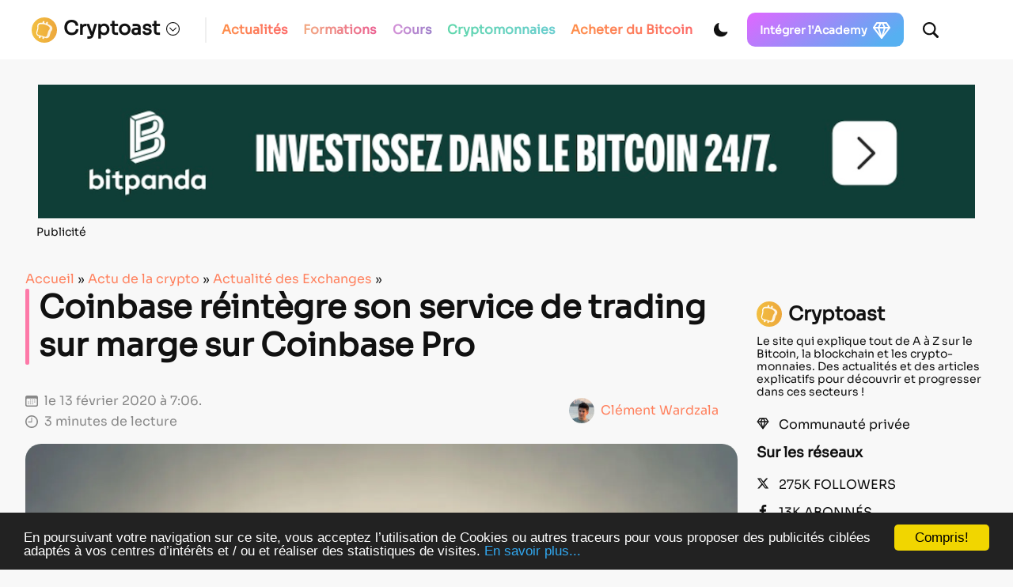

--- FILE ---
content_type: text/html; charset=utf-8
request_url: https://www.google.com/recaptcha/api2/anchor?ar=1&k=6LcOxjcUAAAAAHBBAvjgnrmjECJlnJSVCJH10TSR&co=aHR0cHM6Ly9jcnlwdG9hc3QuZnI6NDQz&hl=fr&v=PoyoqOPhxBO7pBk68S4YbpHZ&theme=light&size=normal&anchor-ms=20000&execute-ms=30000&cb=20e9ee2dgcni
body_size: 49323
content:
<!DOCTYPE HTML><html dir="ltr" lang="fr"><head><meta http-equiv="Content-Type" content="text/html; charset=UTF-8">
<meta http-equiv="X-UA-Compatible" content="IE=edge">
<title>reCAPTCHA</title>
<style type="text/css">
/* cyrillic-ext */
@font-face {
  font-family: 'Roboto';
  font-style: normal;
  font-weight: 400;
  font-stretch: 100%;
  src: url(//fonts.gstatic.com/s/roboto/v48/KFO7CnqEu92Fr1ME7kSn66aGLdTylUAMa3GUBHMdazTgWw.woff2) format('woff2');
  unicode-range: U+0460-052F, U+1C80-1C8A, U+20B4, U+2DE0-2DFF, U+A640-A69F, U+FE2E-FE2F;
}
/* cyrillic */
@font-face {
  font-family: 'Roboto';
  font-style: normal;
  font-weight: 400;
  font-stretch: 100%;
  src: url(//fonts.gstatic.com/s/roboto/v48/KFO7CnqEu92Fr1ME7kSn66aGLdTylUAMa3iUBHMdazTgWw.woff2) format('woff2');
  unicode-range: U+0301, U+0400-045F, U+0490-0491, U+04B0-04B1, U+2116;
}
/* greek-ext */
@font-face {
  font-family: 'Roboto';
  font-style: normal;
  font-weight: 400;
  font-stretch: 100%;
  src: url(//fonts.gstatic.com/s/roboto/v48/KFO7CnqEu92Fr1ME7kSn66aGLdTylUAMa3CUBHMdazTgWw.woff2) format('woff2');
  unicode-range: U+1F00-1FFF;
}
/* greek */
@font-face {
  font-family: 'Roboto';
  font-style: normal;
  font-weight: 400;
  font-stretch: 100%;
  src: url(//fonts.gstatic.com/s/roboto/v48/KFO7CnqEu92Fr1ME7kSn66aGLdTylUAMa3-UBHMdazTgWw.woff2) format('woff2');
  unicode-range: U+0370-0377, U+037A-037F, U+0384-038A, U+038C, U+038E-03A1, U+03A3-03FF;
}
/* math */
@font-face {
  font-family: 'Roboto';
  font-style: normal;
  font-weight: 400;
  font-stretch: 100%;
  src: url(//fonts.gstatic.com/s/roboto/v48/KFO7CnqEu92Fr1ME7kSn66aGLdTylUAMawCUBHMdazTgWw.woff2) format('woff2');
  unicode-range: U+0302-0303, U+0305, U+0307-0308, U+0310, U+0312, U+0315, U+031A, U+0326-0327, U+032C, U+032F-0330, U+0332-0333, U+0338, U+033A, U+0346, U+034D, U+0391-03A1, U+03A3-03A9, U+03B1-03C9, U+03D1, U+03D5-03D6, U+03F0-03F1, U+03F4-03F5, U+2016-2017, U+2034-2038, U+203C, U+2040, U+2043, U+2047, U+2050, U+2057, U+205F, U+2070-2071, U+2074-208E, U+2090-209C, U+20D0-20DC, U+20E1, U+20E5-20EF, U+2100-2112, U+2114-2115, U+2117-2121, U+2123-214F, U+2190, U+2192, U+2194-21AE, U+21B0-21E5, U+21F1-21F2, U+21F4-2211, U+2213-2214, U+2216-22FF, U+2308-230B, U+2310, U+2319, U+231C-2321, U+2336-237A, U+237C, U+2395, U+239B-23B7, U+23D0, U+23DC-23E1, U+2474-2475, U+25AF, U+25B3, U+25B7, U+25BD, U+25C1, U+25CA, U+25CC, U+25FB, U+266D-266F, U+27C0-27FF, U+2900-2AFF, U+2B0E-2B11, U+2B30-2B4C, U+2BFE, U+3030, U+FF5B, U+FF5D, U+1D400-1D7FF, U+1EE00-1EEFF;
}
/* symbols */
@font-face {
  font-family: 'Roboto';
  font-style: normal;
  font-weight: 400;
  font-stretch: 100%;
  src: url(//fonts.gstatic.com/s/roboto/v48/KFO7CnqEu92Fr1ME7kSn66aGLdTylUAMaxKUBHMdazTgWw.woff2) format('woff2');
  unicode-range: U+0001-000C, U+000E-001F, U+007F-009F, U+20DD-20E0, U+20E2-20E4, U+2150-218F, U+2190, U+2192, U+2194-2199, U+21AF, U+21E6-21F0, U+21F3, U+2218-2219, U+2299, U+22C4-22C6, U+2300-243F, U+2440-244A, U+2460-24FF, U+25A0-27BF, U+2800-28FF, U+2921-2922, U+2981, U+29BF, U+29EB, U+2B00-2BFF, U+4DC0-4DFF, U+FFF9-FFFB, U+10140-1018E, U+10190-1019C, U+101A0, U+101D0-101FD, U+102E0-102FB, U+10E60-10E7E, U+1D2C0-1D2D3, U+1D2E0-1D37F, U+1F000-1F0FF, U+1F100-1F1AD, U+1F1E6-1F1FF, U+1F30D-1F30F, U+1F315, U+1F31C, U+1F31E, U+1F320-1F32C, U+1F336, U+1F378, U+1F37D, U+1F382, U+1F393-1F39F, U+1F3A7-1F3A8, U+1F3AC-1F3AF, U+1F3C2, U+1F3C4-1F3C6, U+1F3CA-1F3CE, U+1F3D4-1F3E0, U+1F3ED, U+1F3F1-1F3F3, U+1F3F5-1F3F7, U+1F408, U+1F415, U+1F41F, U+1F426, U+1F43F, U+1F441-1F442, U+1F444, U+1F446-1F449, U+1F44C-1F44E, U+1F453, U+1F46A, U+1F47D, U+1F4A3, U+1F4B0, U+1F4B3, U+1F4B9, U+1F4BB, U+1F4BF, U+1F4C8-1F4CB, U+1F4D6, U+1F4DA, U+1F4DF, U+1F4E3-1F4E6, U+1F4EA-1F4ED, U+1F4F7, U+1F4F9-1F4FB, U+1F4FD-1F4FE, U+1F503, U+1F507-1F50B, U+1F50D, U+1F512-1F513, U+1F53E-1F54A, U+1F54F-1F5FA, U+1F610, U+1F650-1F67F, U+1F687, U+1F68D, U+1F691, U+1F694, U+1F698, U+1F6AD, U+1F6B2, U+1F6B9-1F6BA, U+1F6BC, U+1F6C6-1F6CF, U+1F6D3-1F6D7, U+1F6E0-1F6EA, U+1F6F0-1F6F3, U+1F6F7-1F6FC, U+1F700-1F7FF, U+1F800-1F80B, U+1F810-1F847, U+1F850-1F859, U+1F860-1F887, U+1F890-1F8AD, U+1F8B0-1F8BB, U+1F8C0-1F8C1, U+1F900-1F90B, U+1F93B, U+1F946, U+1F984, U+1F996, U+1F9E9, U+1FA00-1FA6F, U+1FA70-1FA7C, U+1FA80-1FA89, U+1FA8F-1FAC6, U+1FACE-1FADC, U+1FADF-1FAE9, U+1FAF0-1FAF8, U+1FB00-1FBFF;
}
/* vietnamese */
@font-face {
  font-family: 'Roboto';
  font-style: normal;
  font-weight: 400;
  font-stretch: 100%;
  src: url(//fonts.gstatic.com/s/roboto/v48/KFO7CnqEu92Fr1ME7kSn66aGLdTylUAMa3OUBHMdazTgWw.woff2) format('woff2');
  unicode-range: U+0102-0103, U+0110-0111, U+0128-0129, U+0168-0169, U+01A0-01A1, U+01AF-01B0, U+0300-0301, U+0303-0304, U+0308-0309, U+0323, U+0329, U+1EA0-1EF9, U+20AB;
}
/* latin-ext */
@font-face {
  font-family: 'Roboto';
  font-style: normal;
  font-weight: 400;
  font-stretch: 100%;
  src: url(//fonts.gstatic.com/s/roboto/v48/KFO7CnqEu92Fr1ME7kSn66aGLdTylUAMa3KUBHMdazTgWw.woff2) format('woff2');
  unicode-range: U+0100-02BA, U+02BD-02C5, U+02C7-02CC, U+02CE-02D7, U+02DD-02FF, U+0304, U+0308, U+0329, U+1D00-1DBF, U+1E00-1E9F, U+1EF2-1EFF, U+2020, U+20A0-20AB, U+20AD-20C0, U+2113, U+2C60-2C7F, U+A720-A7FF;
}
/* latin */
@font-face {
  font-family: 'Roboto';
  font-style: normal;
  font-weight: 400;
  font-stretch: 100%;
  src: url(//fonts.gstatic.com/s/roboto/v48/KFO7CnqEu92Fr1ME7kSn66aGLdTylUAMa3yUBHMdazQ.woff2) format('woff2');
  unicode-range: U+0000-00FF, U+0131, U+0152-0153, U+02BB-02BC, U+02C6, U+02DA, U+02DC, U+0304, U+0308, U+0329, U+2000-206F, U+20AC, U+2122, U+2191, U+2193, U+2212, U+2215, U+FEFF, U+FFFD;
}
/* cyrillic-ext */
@font-face {
  font-family: 'Roboto';
  font-style: normal;
  font-weight: 500;
  font-stretch: 100%;
  src: url(//fonts.gstatic.com/s/roboto/v48/KFO7CnqEu92Fr1ME7kSn66aGLdTylUAMa3GUBHMdazTgWw.woff2) format('woff2');
  unicode-range: U+0460-052F, U+1C80-1C8A, U+20B4, U+2DE0-2DFF, U+A640-A69F, U+FE2E-FE2F;
}
/* cyrillic */
@font-face {
  font-family: 'Roboto';
  font-style: normal;
  font-weight: 500;
  font-stretch: 100%;
  src: url(//fonts.gstatic.com/s/roboto/v48/KFO7CnqEu92Fr1ME7kSn66aGLdTylUAMa3iUBHMdazTgWw.woff2) format('woff2');
  unicode-range: U+0301, U+0400-045F, U+0490-0491, U+04B0-04B1, U+2116;
}
/* greek-ext */
@font-face {
  font-family: 'Roboto';
  font-style: normal;
  font-weight: 500;
  font-stretch: 100%;
  src: url(//fonts.gstatic.com/s/roboto/v48/KFO7CnqEu92Fr1ME7kSn66aGLdTylUAMa3CUBHMdazTgWw.woff2) format('woff2');
  unicode-range: U+1F00-1FFF;
}
/* greek */
@font-face {
  font-family: 'Roboto';
  font-style: normal;
  font-weight: 500;
  font-stretch: 100%;
  src: url(//fonts.gstatic.com/s/roboto/v48/KFO7CnqEu92Fr1ME7kSn66aGLdTylUAMa3-UBHMdazTgWw.woff2) format('woff2');
  unicode-range: U+0370-0377, U+037A-037F, U+0384-038A, U+038C, U+038E-03A1, U+03A3-03FF;
}
/* math */
@font-face {
  font-family: 'Roboto';
  font-style: normal;
  font-weight: 500;
  font-stretch: 100%;
  src: url(//fonts.gstatic.com/s/roboto/v48/KFO7CnqEu92Fr1ME7kSn66aGLdTylUAMawCUBHMdazTgWw.woff2) format('woff2');
  unicode-range: U+0302-0303, U+0305, U+0307-0308, U+0310, U+0312, U+0315, U+031A, U+0326-0327, U+032C, U+032F-0330, U+0332-0333, U+0338, U+033A, U+0346, U+034D, U+0391-03A1, U+03A3-03A9, U+03B1-03C9, U+03D1, U+03D5-03D6, U+03F0-03F1, U+03F4-03F5, U+2016-2017, U+2034-2038, U+203C, U+2040, U+2043, U+2047, U+2050, U+2057, U+205F, U+2070-2071, U+2074-208E, U+2090-209C, U+20D0-20DC, U+20E1, U+20E5-20EF, U+2100-2112, U+2114-2115, U+2117-2121, U+2123-214F, U+2190, U+2192, U+2194-21AE, U+21B0-21E5, U+21F1-21F2, U+21F4-2211, U+2213-2214, U+2216-22FF, U+2308-230B, U+2310, U+2319, U+231C-2321, U+2336-237A, U+237C, U+2395, U+239B-23B7, U+23D0, U+23DC-23E1, U+2474-2475, U+25AF, U+25B3, U+25B7, U+25BD, U+25C1, U+25CA, U+25CC, U+25FB, U+266D-266F, U+27C0-27FF, U+2900-2AFF, U+2B0E-2B11, U+2B30-2B4C, U+2BFE, U+3030, U+FF5B, U+FF5D, U+1D400-1D7FF, U+1EE00-1EEFF;
}
/* symbols */
@font-face {
  font-family: 'Roboto';
  font-style: normal;
  font-weight: 500;
  font-stretch: 100%;
  src: url(//fonts.gstatic.com/s/roboto/v48/KFO7CnqEu92Fr1ME7kSn66aGLdTylUAMaxKUBHMdazTgWw.woff2) format('woff2');
  unicode-range: U+0001-000C, U+000E-001F, U+007F-009F, U+20DD-20E0, U+20E2-20E4, U+2150-218F, U+2190, U+2192, U+2194-2199, U+21AF, U+21E6-21F0, U+21F3, U+2218-2219, U+2299, U+22C4-22C6, U+2300-243F, U+2440-244A, U+2460-24FF, U+25A0-27BF, U+2800-28FF, U+2921-2922, U+2981, U+29BF, U+29EB, U+2B00-2BFF, U+4DC0-4DFF, U+FFF9-FFFB, U+10140-1018E, U+10190-1019C, U+101A0, U+101D0-101FD, U+102E0-102FB, U+10E60-10E7E, U+1D2C0-1D2D3, U+1D2E0-1D37F, U+1F000-1F0FF, U+1F100-1F1AD, U+1F1E6-1F1FF, U+1F30D-1F30F, U+1F315, U+1F31C, U+1F31E, U+1F320-1F32C, U+1F336, U+1F378, U+1F37D, U+1F382, U+1F393-1F39F, U+1F3A7-1F3A8, U+1F3AC-1F3AF, U+1F3C2, U+1F3C4-1F3C6, U+1F3CA-1F3CE, U+1F3D4-1F3E0, U+1F3ED, U+1F3F1-1F3F3, U+1F3F5-1F3F7, U+1F408, U+1F415, U+1F41F, U+1F426, U+1F43F, U+1F441-1F442, U+1F444, U+1F446-1F449, U+1F44C-1F44E, U+1F453, U+1F46A, U+1F47D, U+1F4A3, U+1F4B0, U+1F4B3, U+1F4B9, U+1F4BB, U+1F4BF, U+1F4C8-1F4CB, U+1F4D6, U+1F4DA, U+1F4DF, U+1F4E3-1F4E6, U+1F4EA-1F4ED, U+1F4F7, U+1F4F9-1F4FB, U+1F4FD-1F4FE, U+1F503, U+1F507-1F50B, U+1F50D, U+1F512-1F513, U+1F53E-1F54A, U+1F54F-1F5FA, U+1F610, U+1F650-1F67F, U+1F687, U+1F68D, U+1F691, U+1F694, U+1F698, U+1F6AD, U+1F6B2, U+1F6B9-1F6BA, U+1F6BC, U+1F6C6-1F6CF, U+1F6D3-1F6D7, U+1F6E0-1F6EA, U+1F6F0-1F6F3, U+1F6F7-1F6FC, U+1F700-1F7FF, U+1F800-1F80B, U+1F810-1F847, U+1F850-1F859, U+1F860-1F887, U+1F890-1F8AD, U+1F8B0-1F8BB, U+1F8C0-1F8C1, U+1F900-1F90B, U+1F93B, U+1F946, U+1F984, U+1F996, U+1F9E9, U+1FA00-1FA6F, U+1FA70-1FA7C, U+1FA80-1FA89, U+1FA8F-1FAC6, U+1FACE-1FADC, U+1FADF-1FAE9, U+1FAF0-1FAF8, U+1FB00-1FBFF;
}
/* vietnamese */
@font-face {
  font-family: 'Roboto';
  font-style: normal;
  font-weight: 500;
  font-stretch: 100%;
  src: url(//fonts.gstatic.com/s/roboto/v48/KFO7CnqEu92Fr1ME7kSn66aGLdTylUAMa3OUBHMdazTgWw.woff2) format('woff2');
  unicode-range: U+0102-0103, U+0110-0111, U+0128-0129, U+0168-0169, U+01A0-01A1, U+01AF-01B0, U+0300-0301, U+0303-0304, U+0308-0309, U+0323, U+0329, U+1EA0-1EF9, U+20AB;
}
/* latin-ext */
@font-face {
  font-family: 'Roboto';
  font-style: normal;
  font-weight: 500;
  font-stretch: 100%;
  src: url(//fonts.gstatic.com/s/roboto/v48/KFO7CnqEu92Fr1ME7kSn66aGLdTylUAMa3KUBHMdazTgWw.woff2) format('woff2');
  unicode-range: U+0100-02BA, U+02BD-02C5, U+02C7-02CC, U+02CE-02D7, U+02DD-02FF, U+0304, U+0308, U+0329, U+1D00-1DBF, U+1E00-1E9F, U+1EF2-1EFF, U+2020, U+20A0-20AB, U+20AD-20C0, U+2113, U+2C60-2C7F, U+A720-A7FF;
}
/* latin */
@font-face {
  font-family: 'Roboto';
  font-style: normal;
  font-weight: 500;
  font-stretch: 100%;
  src: url(//fonts.gstatic.com/s/roboto/v48/KFO7CnqEu92Fr1ME7kSn66aGLdTylUAMa3yUBHMdazQ.woff2) format('woff2');
  unicode-range: U+0000-00FF, U+0131, U+0152-0153, U+02BB-02BC, U+02C6, U+02DA, U+02DC, U+0304, U+0308, U+0329, U+2000-206F, U+20AC, U+2122, U+2191, U+2193, U+2212, U+2215, U+FEFF, U+FFFD;
}
/* cyrillic-ext */
@font-face {
  font-family: 'Roboto';
  font-style: normal;
  font-weight: 900;
  font-stretch: 100%;
  src: url(//fonts.gstatic.com/s/roboto/v48/KFO7CnqEu92Fr1ME7kSn66aGLdTylUAMa3GUBHMdazTgWw.woff2) format('woff2');
  unicode-range: U+0460-052F, U+1C80-1C8A, U+20B4, U+2DE0-2DFF, U+A640-A69F, U+FE2E-FE2F;
}
/* cyrillic */
@font-face {
  font-family: 'Roboto';
  font-style: normal;
  font-weight: 900;
  font-stretch: 100%;
  src: url(//fonts.gstatic.com/s/roboto/v48/KFO7CnqEu92Fr1ME7kSn66aGLdTylUAMa3iUBHMdazTgWw.woff2) format('woff2');
  unicode-range: U+0301, U+0400-045F, U+0490-0491, U+04B0-04B1, U+2116;
}
/* greek-ext */
@font-face {
  font-family: 'Roboto';
  font-style: normal;
  font-weight: 900;
  font-stretch: 100%;
  src: url(//fonts.gstatic.com/s/roboto/v48/KFO7CnqEu92Fr1ME7kSn66aGLdTylUAMa3CUBHMdazTgWw.woff2) format('woff2');
  unicode-range: U+1F00-1FFF;
}
/* greek */
@font-face {
  font-family: 'Roboto';
  font-style: normal;
  font-weight: 900;
  font-stretch: 100%;
  src: url(//fonts.gstatic.com/s/roboto/v48/KFO7CnqEu92Fr1ME7kSn66aGLdTylUAMa3-UBHMdazTgWw.woff2) format('woff2');
  unicode-range: U+0370-0377, U+037A-037F, U+0384-038A, U+038C, U+038E-03A1, U+03A3-03FF;
}
/* math */
@font-face {
  font-family: 'Roboto';
  font-style: normal;
  font-weight: 900;
  font-stretch: 100%;
  src: url(//fonts.gstatic.com/s/roboto/v48/KFO7CnqEu92Fr1ME7kSn66aGLdTylUAMawCUBHMdazTgWw.woff2) format('woff2');
  unicode-range: U+0302-0303, U+0305, U+0307-0308, U+0310, U+0312, U+0315, U+031A, U+0326-0327, U+032C, U+032F-0330, U+0332-0333, U+0338, U+033A, U+0346, U+034D, U+0391-03A1, U+03A3-03A9, U+03B1-03C9, U+03D1, U+03D5-03D6, U+03F0-03F1, U+03F4-03F5, U+2016-2017, U+2034-2038, U+203C, U+2040, U+2043, U+2047, U+2050, U+2057, U+205F, U+2070-2071, U+2074-208E, U+2090-209C, U+20D0-20DC, U+20E1, U+20E5-20EF, U+2100-2112, U+2114-2115, U+2117-2121, U+2123-214F, U+2190, U+2192, U+2194-21AE, U+21B0-21E5, U+21F1-21F2, U+21F4-2211, U+2213-2214, U+2216-22FF, U+2308-230B, U+2310, U+2319, U+231C-2321, U+2336-237A, U+237C, U+2395, U+239B-23B7, U+23D0, U+23DC-23E1, U+2474-2475, U+25AF, U+25B3, U+25B7, U+25BD, U+25C1, U+25CA, U+25CC, U+25FB, U+266D-266F, U+27C0-27FF, U+2900-2AFF, U+2B0E-2B11, U+2B30-2B4C, U+2BFE, U+3030, U+FF5B, U+FF5D, U+1D400-1D7FF, U+1EE00-1EEFF;
}
/* symbols */
@font-face {
  font-family: 'Roboto';
  font-style: normal;
  font-weight: 900;
  font-stretch: 100%;
  src: url(//fonts.gstatic.com/s/roboto/v48/KFO7CnqEu92Fr1ME7kSn66aGLdTylUAMaxKUBHMdazTgWw.woff2) format('woff2');
  unicode-range: U+0001-000C, U+000E-001F, U+007F-009F, U+20DD-20E0, U+20E2-20E4, U+2150-218F, U+2190, U+2192, U+2194-2199, U+21AF, U+21E6-21F0, U+21F3, U+2218-2219, U+2299, U+22C4-22C6, U+2300-243F, U+2440-244A, U+2460-24FF, U+25A0-27BF, U+2800-28FF, U+2921-2922, U+2981, U+29BF, U+29EB, U+2B00-2BFF, U+4DC0-4DFF, U+FFF9-FFFB, U+10140-1018E, U+10190-1019C, U+101A0, U+101D0-101FD, U+102E0-102FB, U+10E60-10E7E, U+1D2C0-1D2D3, U+1D2E0-1D37F, U+1F000-1F0FF, U+1F100-1F1AD, U+1F1E6-1F1FF, U+1F30D-1F30F, U+1F315, U+1F31C, U+1F31E, U+1F320-1F32C, U+1F336, U+1F378, U+1F37D, U+1F382, U+1F393-1F39F, U+1F3A7-1F3A8, U+1F3AC-1F3AF, U+1F3C2, U+1F3C4-1F3C6, U+1F3CA-1F3CE, U+1F3D4-1F3E0, U+1F3ED, U+1F3F1-1F3F3, U+1F3F5-1F3F7, U+1F408, U+1F415, U+1F41F, U+1F426, U+1F43F, U+1F441-1F442, U+1F444, U+1F446-1F449, U+1F44C-1F44E, U+1F453, U+1F46A, U+1F47D, U+1F4A3, U+1F4B0, U+1F4B3, U+1F4B9, U+1F4BB, U+1F4BF, U+1F4C8-1F4CB, U+1F4D6, U+1F4DA, U+1F4DF, U+1F4E3-1F4E6, U+1F4EA-1F4ED, U+1F4F7, U+1F4F9-1F4FB, U+1F4FD-1F4FE, U+1F503, U+1F507-1F50B, U+1F50D, U+1F512-1F513, U+1F53E-1F54A, U+1F54F-1F5FA, U+1F610, U+1F650-1F67F, U+1F687, U+1F68D, U+1F691, U+1F694, U+1F698, U+1F6AD, U+1F6B2, U+1F6B9-1F6BA, U+1F6BC, U+1F6C6-1F6CF, U+1F6D3-1F6D7, U+1F6E0-1F6EA, U+1F6F0-1F6F3, U+1F6F7-1F6FC, U+1F700-1F7FF, U+1F800-1F80B, U+1F810-1F847, U+1F850-1F859, U+1F860-1F887, U+1F890-1F8AD, U+1F8B0-1F8BB, U+1F8C0-1F8C1, U+1F900-1F90B, U+1F93B, U+1F946, U+1F984, U+1F996, U+1F9E9, U+1FA00-1FA6F, U+1FA70-1FA7C, U+1FA80-1FA89, U+1FA8F-1FAC6, U+1FACE-1FADC, U+1FADF-1FAE9, U+1FAF0-1FAF8, U+1FB00-1FBFF;
}
/* vietnamese */
@font-face {
  font-family: 'Roboto';
  font-style: normal;
  font-weight: 900;
  font-stretch: 100%;
  src: url(//fonts.gstatic.com/s/roboto/v48/KFO7CnqEu92Fr1ME7kSn66aGLdTylUAMa3OUBHMdazTgWw.woff2) format('woff2');
  unicode-range: U+0102-0103, U+0110-0111, U+0128-0129, U+0168-0169, U+01A0-01A1, U+01AF-01B0, U+0300-0301, U+0303-0304, U+0308-0309, U+0323, U+0329, U+1EA0-1EF9, U+20AB;
}
/* latin-ext */
@font-face {
  font-family: 'Roboto';
  font-style: normal;
  font-weight: 900;
  font-stretch: 100%;
  src: url(//fonts.gstatic.com/s/roboto/v48/KFO7CnqEu92Fr1ME7kSn66aGLdTylUAMa3KUBHMdazTgWw.woff2) format('woff2');
  unicode-range: U+0100-02BA, U+02BD-02C5, U+02C7-02CC, U+02CE-02D7, U+02DD-02FF, U+0304, U+0308, U+0329, U+1D00-1DBF, U+1E00-1E9F, U+1EF2-1EFF, U+2020, U+20A0-20AB, U+20AD-20C0, U+2113, U+2C60-2C7F, U+A720-A7FF;
}
/* latin */
@font-face {
  font-family: 'Roboto';
  font-style: normal;
  font-weight: 900;
  font-stretch: 100%;
  src: url(//fonts.gstatic.com/s/roboto/v48/KFO7CnqEu92Fr1ME7kSn66aGLdTylUAMa3yUBHMdazQ.woff2) format('woff2');
  unicode-range: U+0000-00FF, U+0131, U+0152-0153, U+02BB-02BC, U+02C6, U+02DA, U+02DC, U+0304, U+0308, U+0329, U+2000-206F, U+20AC, U+2122, U+2191, U+2193, U+2212, U+2215, U+FEFF, U+FFFD;
}

</style>
<link rel="stylesheet" type="text/css" href="https://www.gstatic.com/recaptcha/releases/PoyoqOPhxBO7pBk68S4YbpHZ/styles__ltr.css">
<script nonce="gMzXC3U1wZUJ4IdL26AMIw" type="text/javascript">window['__recaptcha_api'] = 'https://www.google.com/recaptcha/api2/';</script>
<script type="text/javascript" src="https://www.gstatic.com/recaptcha/releases/PoyoqOPhxBO7pBk68S4YbpHZ/recaptcha__fr.js" nonce="gMzXC3U1wZUJ4IdL26AMIw">
      
    </script></head>
<body><div id="rc-anchor-alert" class="rc-anchor-alert"></div>
<input type="hidden" id="recaptcha-token" value="[base64]">
<script type="text/javascript" nonce="gMzXC3U1wZUJ4IdL26AMIw">
      recaptcha.anchor.Main.init("[\x22ainput\x22,[\x22bgdata\x22,\x22\x22,\[base64]/[base64]/[base64]/[base64]/[base64]/[base64]/KGcoTywyNTMsTy5PKSxVRyhPLEMpKTpnKE8sMjUzLEMpLE8pKSxsKSksTykpfSxieT1mdW5jdGlvbihDLE8sdSxsKXtmb3IobD0odT1SKEMpLDApO08+MDtPLS0pbD1sPDw4fFooQyk7ZyhDLHUsbCl9LFVHPWZ1bmN0aW9uKEMsTyl7Qy5pLmxlbmd0aD4xMDQ/[base64]/[base64]/[base64]/[base64]/[base64]/[base64]/[base64]\\u003d\x22,\[base64]\\u003d\x22,\x22w5R7w5fDqcKPwpMBXhvCscKBwowjwqJSwq/Ci8Kyw5rDilxZazBWw4hFG1YvRCPDqsKwwqt4dWlWc28xwr3CnGnDg3zDlgnCnD/[base64]/DsnpvIcOVwrBIwo/DszJ7wpNVXcOlUMKlwojCtcKBwrDCmU88wqJbwqXCkMO6wpHDmX7Dk8OrFsK1wqzCghZSK2g8DgfCq8KBwpllw71wwrE1P8KpPMKmwq/DnBXCmyMPw6xbLGHDucKEwpJCaEpGGcKVwpsnU8OHQERzw6ASwrp/Gy3Cj8Ofw5/CucObDRxUw43Dj8KewpzDnSbDjGTDnlvCocODw7BKw7w0w5/DvwjCjjgpwq8nYy7DiMK7NTTDoMKlDR3Cr8OEdcK0SRzDuMKUw6HCjW0pM8O0w6vCoR85w6BLwrjDgDU7w5o8biNofcOCwpNDw5Aww40rA1FBw78+wqVSVGgQB8O0w6TDoWBew4ljfQgcUl/DvMKjw6VEe8OTF8OfMcORFsKswrHChzg9w4nCkcKwJMKDw6FAGsOjXzhSEEN1wp50wrJhKsO7J3rDpRwFF8Olwq/DmcKqw6I/Dz/[base64]/ChUlHcGdHQMOeBll6VETDo37Cv8KlwqjCqcOCOnfCuWTCkjQAewTCgsO2w4dtw59zwptfwpVeNTDCm37DvcOwesKCC8KbUTAfwonCrk8Bw6jCq3fCpcOSacOhZSzCtsOzwpvDvMKuwokqw6HCgsOwwo/CgGg+wrhTD1jDpsK7w6/CgcK4Wwc6CSNNwpV5S8KDwqFpDcO2w63DjMOSwrLDosKdwoV3w4zDk8OWw59FwolzwrXCiyAidcO+O09Pw7/DisOgwoh1w7xBw5LDqTYlQsKjKMOMFH8sJn9YD18ZeS/[base64]/Cn3TCgsOAw53DhcK3w5vDmis5wrvDqkVvwoHCtMKhdMKLw5fCpcK5cFHDtMOZf8KybsKhwo9gJsOdaETDt8KjKD/DncOQwovDnsO+FcOiw5TDr3zCkcOFEsKBwpEsJAHDg8KTPcOBwqomwpZdw5VqFMKPcjJuw5BvwrYkHMKhwp3DhE4LbMOrfShJwoHDjsO0wps5w4Aew6JjwqDCtsO8fMO2GsKgw7NMwq/DkVrCkcKGTURVQ8K8HsKASwx2DlDDn8OfGMKZwrk2F8Kuw7hmwqFkw79cdcKjw7nCn8OnwopVYMOUYsO0XxPDpsK8wqvDssKRwqbCvlxGAcKbwpLCpn0Rw6LCsMOBAcOCwr/[base64]/[base64]/w5t1w6jDgkQJw5kmccKPSsOYUMKvw47CucKXDDfCq0k7wo0Zwpw6wqAZw4lbPcOpw4fCqBEIKMOBLE7DlsOfC1PDuWFmUXPDnAbDs33DncKowqljwqx7EAfDmCo+wpzCrMKgw69TXsK8QjrDmDXCnMKiwoUZL8OEw4xcScKywq/CvcKsw7rDtcKzwoZ3wpAmRMOxw4kBwqHChTtHHsOOw73ClCZww6bCrMOzIyNrw4tRwrjCusKMwpUoIsKjwpQbwqXDqMOzL8KfAcKvw6EQAjrCrsO2w5FDfRvDm2DCnikLw6HCv0gww5LCpMOuN8ObFTMAwp/DrsKSO0XDg8KdIV3DoWDDghLCsQ8GUsOtG8K3AMOxw49hw7k9wpfDrcK1w7LCmxrCicOPwrg3w7HDoGXDgU5lNw9mMCnCh8KlwqweAMK7wqBqwrUvwqw0bcK1w43CkMOxKhglPMOqw4t/wo/[base64]/Dg3kBw57DksKgIsOrw4tKBsO2Y8Ohw4MDwo/[base64]/CpMOxwqR3S8K9esK3YnkVw6oBw7EzWVI/IsO+RhTDmTHCjcO2UFPCtj/[base64]/[base64]/[base64]/DjEFcLMKlLxMSw6vDkMKnwpnDk8KOwoTChcKAw7g0NcKSwrUuwo/CrMKCRVkTw5nCmcKGwqnCh8KUfcKlw5MJEGhuw6sVwoR0fVxAw615GMKRwqZRKB3CtVxPYXXCqcK/[base64]/[base64]/Ctk/CicOnSj4ew5nDv8ORw6fDhMK7wpvCjMOrBgnCg8KNw5HDvFU7wqPCo1PDusOAV8OEwrTCoMKAWRfCrFjCicKWVMK9wrnCpn1+w6fCvcOnw4ZEAcKKPE/[base64]/Dk8OFw4TCisOsw6fChgHCg0sRWWNtw5LChcO6LR3DocOvwodNw4DDg8OJwqjCtMOiw6rCl8O4wrTCg8KhGcOLccKTwqvCgF9Yw7/Cm28ea8OMFC0eCcOmw6sOwo5Ww6fDj8ORFW5gwrAgSsOEwrBQw5jChHXCnifCrSQcwqnCuwxvw59YaGzCt1zCpsOOHcOZaQgDQcKtTsO3K23DqBLCp8KMJwvDvcOdwr/ChiMWfMO7ZcOwwrIqU8OXw63ChEwow4zCssKcOxrDjQnDpMKLw4/Dml3DkEMACsOJaXrCkCPDq8O/woZZRcKrMDkSYsKNw5XCtRTCocKSCMOSw4PDs8KhwqV6VD3Cph/Dph5Gw7BAwrLDpcKIw5jClsKBw7zDjQBBYsK1SEo1ZR7DpnsEwqbDuk3Cpn3ChcO/[base64]/w7Jsw7Uow73CjcOhACtRw4FAYyDDmsKEGMKqw5XCrsK9e8OHEiDDjh3CssK8Ay7DjsK+wp/[base64]/woLCtwLCohTDsmdGPHTDtTDCnQLCiMOjLcKyX284b1/CsMOOL1XDlcO7w5fDvsOQLxoNwpnDpQ7DhcKiw5F7w7QHD8K3FMK3bsKSFTPDg2XCksOaOQRPw7lvwqlWwpHDuXMTZFMtM8OXw7VPSgHCmsOadMKCAsKpw7xqw4HDlBXCoGnCij/DnsKlL8KkWm1pOgNEX8KTJcOvB8O6OmkUw5DCqXbDlMORX8KJwrfCuMOtwrRpc8Kjwo3CmCjCgcKnwpjCnA5ewr5Yw47CgMKxwq7ClGTDjQAAwrXChcKiw40BwofDmysVw7rCs1VcJsODGcOFw6dkw79Dw7rCksO+RSUBw5l5w4jCjmfDs37DrXTDvWwYw4R/M8K9XmXDsQUdf08ZScKMwq/CrhB2w6TDosOOw7rDsXBAFVUuw6LDhkrDsVw+GCJ5WcKFwqQjbcOCw4jDsSkuNMOiwpvCrsKCbcO1IcOvwr9cT8OCXA84YsK8w6TCocKlwod6w4c/X2/CpwDDi8KOw47Dj8O3NTlZc30dPVXDmVXCpgfDiRZwwpXCkHvCkjLCgsOcw783woBEF0JDGMOyw6DDiAkswpDCuRZswp/[base64]/Cu3U0FcK2LiLDhcK+wrLCugjDvirDusK1bkd8wr/DggzChm7CqhlQAsKKSMO4CXnDpcKgwobCvcKkWS7ComVwJ8OLF8OWwqBdwq/[base64]/CohTDlsKqASs5JQLDs8O6USDDqxjDvxHCv8KNw43DtcKNDUjDix95w7M8w70SwqJLwopybsK5J2xvCnLCocK/w6d/woQNCMOOwqJUw7jDrm7CmsKjasKyw6zCnsK2CMKSwpXCpsOLUcOXb8OVw4nDvsODwpEew4QRwpnDkiM4wp7CoU7DssKzwpJLw5DCoMOudmjCvsOBOhXCg1vCtMKJMA/CsMOqw4nDklIsw7Jbw7tDFMKNJVtzQnAAw7tbwoDDshkDQ8OVH8OXUsKowrjDocKGWTXCnsOtKsKyM8KBw6Iaw6Erw6/[base64]/DgGgQwqHCnB7Cl1PDnDkNwozDmUzDiTV9NmZKw4DCvAvChMOXVQxqTsOlGkHCrcOhw6bCsAXCusKpUzZOw6dMwokLXS7CvxbDksOSwrI+w6nCk03DqAZ9wqXDngdEDV4VwqwUwr7DksOAw5Iuw6NiYMO/dWZEHgxcNWzCtsKhw7wbwp9mwqnCg8OTa8KGNcKJKF3CiVfDrcOdTQsxO05Qw7VIOTHDjMKQe8KUwrTDgXbDgsKBwr/DpcK7wpPDkw7ChMKuFHDDiMKfwrjDjMK7w6nCo8OfPQ/DhFrDhMOWwo/Cs8KHXsKOw7jDkUBQABgYfsOCNVJwMcOKAMO7IB57wrrCg8O6c8KoG3hjwrnChXZTw586JMOvwrfCizdyw6UkVMO2w73ClsOCw5LClcOPD8KGDgdJD3TDp8O0w6oMwopjUgEiw6fDpFvDpcKxw5/DssOtwojCgsKMwrUuRcKndiPCq2zDuMOywoBGOcKLImrChHLDgsOdw6TDlMKBQRvCpMKSCQ3CqHcFdMOqwrTDr8Klw44RH2tFbWvChsK/[base64]/[base64]/wr9GZMKKEMKVL1Z+w7XDgyzDtMKiw4TCp3bDplnDnD4ORRoDZwIQTMKsw7xCw4FbCxJSw7TChRFyw7XCi0x1wpEMJlDDkUMMw4nClcKUw7ZMCn/CrWbDrMOdFsKowqnCnmM/I8Okwq7DrcKlNE8rworCjcOPaMORwqbDsQXDlXUYUsK5wp/DksOiI8KowrFrwoY3TSnDtcKiFQA/FxbClknDs8OTw5TCnMOBw6/Cs8OpccK6wojDoQbDrQzDhz0MwrfCssKoBsOhUsKyI05ewqQ3wrN5UzPDnglww4nCijTCgmF4woXDiCHDqUVcw43DrGQww4Mfw6nDkRPCjz49w7DCgmdKLk0uIn7DqGIHMsO+CAbCpMOhWMOZw4Z/[base64]/DvXs3wogNwrd7wqPCkGfDsMOBS23DvGzDhsOjwqnDuBjCkXXCsMO5w7x3HAPDrHQtwrdewq4kw5pFCsO+DwYJwqHCgsKNwr/[base64]/ClMO7ZMK9w6TCnMKZVMKWEcK0dgHDl8KKYSnDssKUFMOfSGXClMO7c8OEw4lUQsKhw4/CqGxzwpo0eT0lwp/DoD3CjcOEwrDCmsKiERlTw5/[base64]/ZsKJOhkkwrHCh8KkCwPDu2PDo8KFf3ALcSg0AwPCnMORE8Opw718M8KXw4FAGVLCmgXCgGjCp1zCv8O0Fj3DoMOCE8Krw68kAcKMeg/CqsKoCyEleMK/ICJIw61qVsKyVAfDsMOQwoHCthxDWMK8XRo8wqAMw6rChMOFAcKbecOMw4IewqTCk8KAw63DqlcjLcOOwrR8wpPDonIqw6PDsWHCssKvwq9nw4zDhybCrCB5w7cpa8KDwqvCp3XDvsKcwqTDqcO1w70pIcOjwqdiN8Kda8O0e8Kkw7PCqHE/w5ULbRohVG0fc2nDuMKeLwDDicOVZcOpw5/[base64]/CgGTDv8OAXVFPw6ZnTW5Fw7/DpsOzw6Ehw4Aqw5xewqzDkQUKMnbCqVdlRcKLBMKhwpXCuTrDjDjCmHkqUMK1woZ5JBbCuMO9wqzCrAbClsOow4nDu1tRHz7CnDbCh8KnwptSw7LCtFdJwpTDuQ8Bw6vDgQ4eDcKCW8KJC8K0wrVfw5zDkMOREnjDqTPDlzTDjFrDr2/Ch33CqznDr8KwRcKxZcKqPMObB0HCnScawqnCnE51I1MAcwrDqzzDtQbCq8KAF0tWwqVawoxxw6HCucOVVkk8w6LChcKbw6HDjMKdw7fCisOxXnLChzIMMMK/wq3DgH9RwohjY0nCkgdswqXCisKqXE/Du8KwZMOcw6rDsDEVL8OswqXCu35mC8Oaw4Ymw7RMw6XDnTHCtA5yQ8KCw657w5Blw7B2QcKwSBzDosOow6krU8O2f8KqNm3DjcK2F0Uqw4w3w7DCqMKwRXHClcONQsO4bsKaYsOrCMKON8OAw4/CtjRdwplWJ8O2Z8Kjw4kCw7FoX8KgdMK8ccKsNcKiw6t6K1HCnQbDlMK8wr3Ct8OjZ8KpwqbDsMKzw4QkMMOkEMK8w4gCwolZw7R0wpAkwpPDgMO/w7PDuWVaGsKpD8Kdwp5Ew5PDosOkw7cYWicCw7HDp15oBS/[base64]/Cmn3Dh8K8w44fXMK/[base64]/CtC/[base64]/Cl1DDm8KyFgfDvMOhMMO1CcKkw6fDmQcvCMKZwpXChsOcHcK9w7wQw43Cp098w6cZacKcwoTCucOaecOwAEnCpGcoVz1FQTvDmh3CtsKyJ3Yawr/[base64]/Cs0TDtmLCgMKJe8Oaw7PDnsOOe8ODLkDClMOqw6Rnw4g0P8O8wqPDjCjCqsKAbgl7wrYzwovCkDTDti7ClDEhwpkXCkrCiMK+wonDlMKgEsO6w6PCnHnDpixASzzCjC0rZXR2wrDCpcO6F8Kyw7okw47CnnXChMOCA2LCl8OqwovDmGhtw5hlwoPCvm/CisOhwrUBwooAIyzDrhnCt8K3w6pvw5rCuMKLwo7CrcKYFV1nw4XDtQRseUvCscKXTsKkEsKvw6RlAsKVecK2wocMalZ/Plxcwq7DjSLDpmZcJcOHRFfDi8KgBEbCgMKoF8OdwpBiLBHClA9LdjbDm2VgwohswrvDmW0Qw6AYIcKtcngxOcOrw7oTw7Z0cxNAKsOaw70VRMKZUsKOecO2SXLDvMObwrJjw5TDssKCwrLDg8OnFznDt8KHdcOmdcK/Xl/CnnvCr8ORw5nCoMKow7UmwovDksOlw4vChMOhZEhgNMK1wqFIwpbCimR/[base64]/Dr3Qowop0w71Aw6HCin3Dn2LCvcKneF7CoSjDh8KmEsOfZV5uSGbDp0ltwrvCmMOqw4zCqMOMwoLDrifDn2TDlUjDqznDisKAY8KSwokzwqNpakNEwozClH1jwr4sQHpGw4JJK8KpCk7Cj0pTwoUAYMKlNMK0wpBCw4TDn8O6acO/EsOuBmUew7XDi8KfZWtFe8KwwosywrnDjx7DtjvDkcKnwpU2UEANQVoYwpdUw7Irw6hvw5JXKiUiEnLDllobw55TwrRtw7vCnsOkw6TDoBnCqsK/DzTCnDfDmMOPwrJlwopNYB7CmsK3OA9iaWh+CjLDp0xzw7XDocOvIMOAV8OhHC4/w7N4w5PDgcOIw6pQMsOvw4lXIMOvwoxHw7cxfTkxw53Dk8KxwrfCvsK+eMOQw5cSw5XDr8OxwqhpwqMVwq7Ct18TcDjDicKgXcK5w6d4VcOPdsKGZD/DpsOWLEMCwoDClMKLQcKPE3nDow7CtcONZcKzG8OXesO2wo1Mw5HDkU58w5BlScOcw7LDicOyai4Ww47CosODXMKTVW41woFwVsOAwpBuIsKsPMKCwpw3w6LCpl0FOsKpGMKZNFnDqMOPXsOKw4rDsgkNGiFbJGweASsQw7nDkDtdbMOLw63Ds8Omw5DDscKSOMK/wrLDkcO1wobCrAthasOaSAXDhcOyw50Pw7vDicO/PcKERQTDnQHCkHVuw6LCkcKGw71KaVIXI8OkbVXDrcOPwovDuHRZWMOJT37DvX1ew7jCq8Kba0DDpnNYw7/CtwTCnQp6GVfChDUGAycnNsKLw7fDvDvDjcOAXjVbwr13wrbCqGgbHsKFIyfDtC1Ew4TCsUo5TsODw5rCkw52bznCm8KiTzsvQRzCmE5Mwr9zw7ArZB9kwrE6L8OKTcK/IBwdDWhGw43DoMKzeGvDpT0LSTPDv3piXMKRUcKXw5VzblR1wpEyw4HCgifDtsK3wrRxX2nDm8OcVXHCmQU5w5VtMi1JDChxwoPDmsOHw5vCuMKaw6jDpwTChxhoF8O/wrtFYMKVdGPClWRVwqHCnMKKwpnDvsOUw6rCig7ClgXDq8Oswoouwq/CnMKkD29oVMOdw6LDkinCiiDCnDzDrMK9OyMdAl85HxFiw7RSwptvwoHDmMKCwoFswoHDs0rCoyTCrjILWMKEHhN5PcKiKsK3wrXDiMKQXEl8w4XCusKmwpIfwrTCtsO/dTvDpsKjZlrDmiMkw7wQYcKjYVNjw7gjwo8owpvDmwrCrwFaw6PDp8KVw7BGR8OFwpLDqMKfwrjDvkHCshhPFzvCjsOjaCsdwpd4wo92w53DpjVdFMOTalIRQX/Ci8KWwqzDkGRSwp0OD0EhOTt6w6tBCzELw5Z9w54vUxFpwrTDhcKNw5TChMKgwqxrUsOAw6HCm8KVEkHDs3/CpMOlAcOsWMKaw6/Dh8KEAh1RTk7CjRAOSsO/e8K+T3l3cGZNwqwtwoHDkMKMXjk1CcKiwqvDgcKaO8OHwoPDn8KnKRnDkFt9wpU5J3gxw4Bew6fCvMKQF8K7DwIlS8OEwrVFP0h0YkzDicKXw4cJw6bDtirDuQ0gLnFUwoZmwo7CscOmwpszw5bCt1DCscKhG8Odw5/DvsOJdBbDkhrDpMOIwpIlbw0Bw6E/wqF0w7/CrF7DrDEFDMOyVRhywoXCgRXCnsOJJ8KJDMO5BsKaw7LCi8KMw5A3DnNXw6jDt8OIw4vCi8Kkw4wMecKeE8O1wrV7wo/DsVrCpMKBw6/CoVzDonFSNE3DkcK1w4sTw6TDqGrCrsOrU8KnFcKmw6bDjcO+wppbw4HCujDClMKrwqHCr23Cn8OuN8OiGMOcNhfCrMKGS8K4IXB0w7RGw6fDtFHDlsOUw4wewqYUdW10w63DjsKsw7jDnMOZwpDDl8KJw4oXwpxHGcKpTMOFw5/CmcKVw5nDmsKgwqcNw5bDgwhMRUcqQsOKw4U5w4LClF/[base64]/CvMKfw6w/[base64]/DvVzDssK4w6l+f158wr3DikHCk8ONw6A+wq/DusKgwp/DlUVeeVnCncKfM8KXwrbCt8Olwoc3w4jCjcKaN2jDtsKBUzLCvMKZVgHCoVrCg8OyOxTCiDvDn8Kow7t9GMO5GsOecsKsIjLDhMO4ccO8MsOtT8KbwrPDq8KlBR01w4TDjMOmERPDtcOdJcKBfsOzwrpdw5h6T8KowpDDrcO+SMKoBHLCmh/CsMOywpMRwo1+w4dyw6fCmGjDt03CrQHCrzzDrMKCSsObwo3CrsOtwovDtsO0w5zDtk4OBcOnXXHDnAwVw4fCvH99wqBsG3zCuQjCu3zDuMKeSMOgPcKZVcOUVDJlLEspwoxNGMKxw5/ChEVzw50Cw4DCh8KZZMKGwoVcw63Dok7CgWMhVDDDpRHCgwsTw497w5B2QkDCkMOcw4vDk8KPw4FLwqvDmcO+w6sbwoQOEcKjMcKnCsO+YsKvw5/Du8OQw7PCjcKCB2U+IAh1wr3Dt8KzEk3DlkghC8KnC8Ohw63DsMKVIsOxB8K/woDDp8KBwqTDu8OMeAZZw7Zgwo4xDsOILcOSasOnw6xmDsOuMVnCgw7DrsK+wq1XS1bChmPDo8ODMcKZZsOQIMK7w71BLcKFVxwCWyfDimzDtsKDw4leTWvDpiA0ZR5lCk8VEMOIwp/CnMOae8OoTU4TEXrCl8Osd8ObGsKfwqUlacOqwqNFOMO9woI+C1gWDCxZVmp+FcKjFV/DrFjCjS1Nw7kAwoLDl8OTFmZuw4J6P8Kvw7jCpcKzw53Ct8Oyw5vDuMO0BsO+woc3woLCqFXDpsKCbsOVR8OuXhrDgHZPw6NNe8ODwrDDrVBdwqADc8K+FxDDhMOrw5xVwpLCg2wPwr3CkXVFw63DgBEKwoEBw4dhA2zCjsO6esOvw5QNwojCtcK/[base64]/CqGJNw5PDgsKBw41bd8Kbw5/CmVk0w5PCuMKowr9Rw7/CnGRwKcKTRzzDjsKREcO9w4cVw6QZH3/DnsKkIgTClXkMwoRuVsKtwonDjifDicKHwp9Vw6HDkys0wrkFw4/DvgvDgGfDj8KXw43CnzHDgsKJwo/CgsODwqA/wrLDsgF0DG5Mw74VJMO7fcOkKcORwpFTaAPCnW3Duz3Du8K6KmLDocOnwoTCuQZFw5DCj8OERTPCuCZbH8KdZwTDr2kXHU9WJcO+Jxs4RkDDhknDtnnDrMKNw7vCqsOdZ8OFaW7DrsKrV0tWBMKRw6B3FgDDintML8KBw7nCkMOqU8OWwp/[base64]/Dr0/CmGkPclPCkMKkw7zCnxFLw4rDusKpN0tnw43DsWgFwoTCuXMowqHCnMKCRcKpw4pqw7kZQMOpGCrDssKEb8OtYH3Dt2MVFnx2Z1jCnHY9F3rCtMKYLW8xw4QfwrIKB1o5HcO3wpfCrU3Cg8KiYx/CvsO2J3sPwrcSwr9kW8KtbcO9w6sywoTCrMO4woYBwr9CwoA1AALDokPCv8KVBkx5w6PCsiHDmsOCwokQLMKSw6fCuWYwJMKbOU/Cq8OfV8Obw5sqw6BUw4pyw5gMPMOfWn9NwpNrw4nCrMOQF29tw7LDo3AII8Oiw4LCssO3w5YLFGrDmcKhWcOAQB/[base64]/DgUrDtwfDkMOLw6rDmzrClF/CuMO7woHDpcKEcsO+wqtwLGYcQGvChQPCsVYHwpDDhsO2ZV9kOMOcwqPCgG/CinZEw6/DrUFHUMKkXkzCuQ7DjcKaN8OHeATDj8ONKsKVN8O5woPDmiAOLzrDn1tvwq5fwo/DjsKgYMK9SsKgIcO4wq/Dn8KAw5Alw48bwqrCuXXDlxofdGdNw5lVw7fCkhdlcmc0Sgt+wrM5VVxWAMO/wq3CmyzCsjoFP8OOw69Ww74AwonDisOqwpcSBEzDlMKXGHPCtk8UwqVPwq/CmcO5RMKxw7VHwrfCrl1uGsO8w4LDvzvDjBjDkMKHw6tJwqlCAH1lwqHDg8KUw73CrhxWw7HDh8KOwq9YeHp2w7TDjyXCsC9Dwr7Dlh/ClAwCw5HDrSXDkEQFw5rDuDfDrMOyL8KubsK5wq7DtwLCu8OMeMO5V35HwrPDv3PCo8KtwrTDlsKYW8OmwqfDmlZMP8Kcw4HDmMKhXcOUw7rCtcKbGMKswq0+w5ZqcA41dsO9P8KrwrFbwoM8wp5aa1FVe3rDlBrCpsO2wo4qwrQFw5/CoiJsMk/[base64]/DhE7DmHbCmsK6w6vDllZlDjE9wpzDklZHwopgwp0dGcO6XVjDk8KDBMO9wpdIY8OZw4/[base64]/wqfDmV8RwrHDgCkwaHoYDcOVXzFiw6vCqkTCjsKKUcKdw7DCmExNwqBfWHYQeiXDocOEw6hDwqzDrcOoOHNpasKBdSLClGjDl8KpP1x2NGPCgcKCCTdZWjUhw5Mcw4nDlxTDqMO2NsO7QGnDncOYcQfDp8KaRTQyw4jCmXLCkMOEw6jDrMKdwpA/w7DDo8O5QS3DpwnDqFIIwo0Owr3DhGpIw43CpGTCsURFwpHCigADbMO2w5TDgXnDhDhnw6V8w7DCssOJw54cOSB0ZcKuX8KhIMOCw6BBw5nCnsOsw5lBJlw/[base64]/fsKpw5Alw5dXKXwfw7cLw5A+QcO4ITnCsDLCrCBJw6zDrsKHwrfDn8O6wovDgVrChl7DtcKrWMK/[base64]/[base64]/Ck8KuHwHDnWbDu8OBMMOMw6duX1Y7STnDq1hZwpPCjGhyUMOhwojCi8O2aTkTwo4pwp3DoX/[base64]/Dm8OIC8OqwrBnDcKSw6/[base64]/DukxLw48ncAvCk8K6wpY5Q00vw5ggw5zCg8KJL8KELgQYRH/[base64]/[base64]/RcKiw7LDmG1CworCocO3w4Emw7zDjcKRw6DCgUPClcOhw7lnLBrDm8KLewhqUsKcw40Zw5ERKzJFwqJGwrRsThDDlFQEL8KTCcOzYsKHwp46w5cMwpPDoWF1TDTDkFkLw41TEXtxKMOawrXDiXYNOV/CuxnDo8OHJcOxwqPDk8OiSWMzMToJaVHDjzbCuwTCgRYGw7B7w41Uwp9fUhgfCsKdXSJbw4RNFC7CocKPJWDCq8OWasKUb8ODwprCg8KUw7MWw7FJwpkQfcODWMKbw5nCs8OMwoJgXMO/w4NAwqbCn8K0NMOqwp1uwr0QR2t9WWYFwqTCg8KMf8Kfw54kw5rDisKtCsOtw7PDjiDDnSTCpCcYw5E2fcOIwo/DpcKpw6fDugXDuQoKMcKLXSJqw4nDicKxQsOOw6xtw71lwq3DqX/Dv8O9N8OLcHZ9wqwFw6sXU30+wqJ5w6LDg0Rpw7Zcc8KRwoTDo8OSw4s1WsONShJtwrgpV8O8w6bDpSDDkkINPTtHwpJhwp/[base64]/[base64]/DmVp6wpt3XsOnacOURHF6RcOrwrLCjG5XWMKXWMOVTMOAw40Pw6Jyw5zCmSUMwrd6w5DDnhvCgcKREX7CqF4tw7TClcKCw6xvwrAmw4xOF8O5wp57wrjClFHDlQ5keQNww6nCqMKKPcOnecObY8O6w4PCg3TChGHChsKqXHUvUE/Do0x5K8KLLwRSQ8KlSMK0d083QwAuQMOmw6EMw5wrw7zCmMKxLsOPwpIfw4fDqEx6w6QeC8K9wqFnOEobw74mUMOMw6lbOcKpwrvDiMOIw74HwoAywoYlWGgDLcKJwoo/WcKiwpvDocKIw5hbPMOlKTUUw4kbZcK4w6vDjmotwrXDlHNQwopHwprCr8Ojwr3Co8Kww4fDqn1CwqTCtB0FLj7CmsKiw4UUHEUwJznClCfClHd5w4xcwpTDkmENwoXCsnfDmnPClcKYXAHCpn7DnxVify/CoMOzUVx6wqLCoWrDu0jDoghlwoPCi8KAwq/[base64]/[base64]/[base64]/[base64]/DmsOcPcOpwq7DsgZqwqDCusKUP8K2PMORwqjCnXJXXhzDlVzDtxNuw60Ew5TCusKaJcKPZsKEwqRKIjFYwq/CtcKXw47Cv8Olw7AFMwFjNsOLKcOkwrJDbVN+wq56wqPDn8OKw4sTwp3DqAtQwqPCoEcTw5rDucOLWn/Dn8Oqwq9Cw7HDohLCjXvDjcK+w4BJwpPCv3HDk8OzwogwUMOTXn3DlMKJwoNHL8KaI8Kfwoxcw7IAKcOOw4xLw6IAEDLCqjoewq9LJDPCqSEoIBrCrEvChkwQw5IDw6vDsBpxSMO0B8KMFUbDocOvwqbCiRVmwobCjcKwIsOyKMKAW1AVwrHDnMKBF8K/w7F/wqc4wrnDgDzCu0R5YlhuTMOrw74hHMONw63CqsKyw6c8FyZHwqbDvzzCrMKkWgA/WkvDpQLCkCInaQhFw7bDuXABdcKCWcKoEhrCicOhw6vDohfDlMODDE/[base64]/fWPDjQrCvTfDrCVFwrtYwp9Iwo3CiyY3woDDolkOw5fCoErCsEjCnBzDn8KXw4xxw4zCvcKPGDDChHPDgztUFTzDhMOmwrTCsMOSMsKvw5InwqHDqT90w5/Cm19/ZsKTw4vCqMK4BcKHwpQOw5/DicOHGsOGwqjCjBDDhMOiJ1wdVy1pw5DCiEHCjcKswpx5w4PClsKqw6zCksKew7ABdQgvwpQZwpxzMAQLHMKaLlXDgy53VcOBwowVw6hzwqPCggfClsKWP1jCm8KrwpF+w4MIB8OywoHClWR9T8KwwrFeYFfCrw16w6/[base64]/LlHCoz44wpjDp8OVSsKTw6HDgU3CpsOzwot1wrVJZ8Knw5bDtMOpw4t8w5HDmcKfwo/DkS/CnDvCqUnCrcKQwpLDtSfCjcORwqPDvsKVPlQnwrdgw7ZjR8OmRTTCk8KIKyPDh8OpCVLDhADDtsOrW8OGXEdUw4nCvEhpw4UIwrpDwqnDsjTCh8KDBMO/[base64]/CoMKTwpIZU8OAGsKWwpovAMOFRcO8wq/DqUAOw5sFEjLCgsKmPcKKSMOiwrJ7w57Cp8OmOTVBYcKQHMOEZMOSPw59b8K+w4XCgR3DqMO9wqpxM8KSOHgaUMOTwp7CusOJTcKtw4cBVMO9w6ZfI0fDkxXCicOmwpJsH8K3w48bTCJhwqliBsOkKsK1w4g7U8OrNSQ/wrnCm8KqwoIvw5LDi8K8KU3CnVLClC01AMKJw6sPw7XCrXQ+FDk6NWR6wrMjKFlZEMOxJWdBOVfCscKeIsKmwo/DlMOXw6rDkQQsKMOVw4bDkgoVYsKJwoBsTCjDkwBmYBg/w7vDvsKowqvDpW3CqiZtFMOFVg0mwqrDlXZdw7bDghTCpk9+wrPCnXBOAWHCpkVowovCl0bCgcO4w5sHdsKHwp5nfyvDuGLDlUBDCMKTw5QzRsOaBhQ2BDB9UUjCjHdMOcOLEcKzwo0JKHUkwrw8w4jClXFdFMOgVMKtWy3DlXJsVsO6wo/CkcOnMcOWw49ww63DsS82AUkSMcO4O1DCl8OEw5BVH8Okw7gQEkJgw7vDgcO3w7/DgsKCGsOywpwPcMKWwrnDhRbCocKZHMKew5hww4PDoxAeQhTCo8KKEHNNEcO4AjUQRBDDpljDhsOXw5PDtyAROG0/G3/DjsO7a8KGXxk5wrsfLMOhw5dgGcOkAMOewr1CB1tewoXDnsKfTzHDssK4w41dw6LDgsKYw63DkFfDvsOcwoxDPcK9SgLDrcOqw5nDhh9/AMOqw5FEwpvCtzkKw4nCocKDw4/[base64]/ajDCjEXDk8Oqw5bCgsO4w5AvEULCsjdCwoV6ejonIcK0XW9vLFPCvj9NW0EcZC9ifmoVMhvDmx8XRsKpwrgJw6HCm8OLJsOEw5Ylwrpie3DCjcOBwrVCBifCnzNqwrnDrMKAFMOewoV1EcKrwqbDscOiw7HDvQ/Cm8OCw6hybB3DoMKzdsKWI8KbeBdnZh9ALRrCp8Obw4XCjg/DpsKHwqJ1HcONw4BeRMK1XcKbKMKmHg/DkDDCs8OvJGXDvcOwLQw1CcK7BjkYTcO+BHzDk8Kvw7NNw6PDjMKsw6Zvwr4ew5LDhn/CkjvCjcKIA8OxEgnCicKCV07CtsK3MMO6w6kkw7V3dndGw4UiIVrCisKSw47DhX9gwrEcQsKZPsOcFcKdwoxRJmRsw6HDr8KuBsO6w53CpcObR2MMY8KCw5vDlsKSw4nCo8KoDl7CmsOWw7HCjl7DlTPDpikWST/[base64]/DjmRXw5AQI3nCgWZ9MsO8w7Zow4XCssOTCMK6ECDDgk5YwqvClMKra0MZw6HCtWovw6jCuV/[base64]/CsRjDljYYYsKBD3TDk3vDk05aNcOGNmwzw5dkPA15HcKFwqPCscKyWsK0w7XDpwcSwoQKw7/DlUjCqcKZwrR8wqjCuCHDoyTCi15MVsK9A3rCnVPCjC3CvcKpw60Vw7vDgsO7OHzCtxhFw7JbCsKYE1PDlQomRU/Ci8KpXXBZwqZyw6VFwoInwrBHXMKCG8OEw4o9wos/C8KsasO+wrYTw7nDnFRew55YwpPDgMK8w7nCkRF+w4HCp8O4K8Kfw4nCp8Oxw4ogUysRRsOXZMONAyErw5c5I8Oqwo/DsTESKR3Cl8KqwowkLMK2VgTDrMOQMFh0w7Zfw4TDlUbCok1RLjLCqsK5McKiwqNbYRpfRiJ/TMO3w4VNAsOzC8KrfW1sw5TDncKrwrgmKT/CkArCocKyaQZ/TsKQBCrCmXfCkU1raR0Yw7TCj8KFwpPCn1vDnMOQwowkCcOjw6bCvGrCscK9VsKvw7g2GcKtwrHDknTCpzzDjsK6wr/CrxnDsMKSE8O5w7XCq1QyP8OvwqM8ZMOeXWxyT8Kpw5wTwpB8wrLDm2EMwrvDjFZANEl+FMO1MwUjDEbDk3lSTT8WNA86Zj7DlxjDtA7Cnh7DrsK7cTLDlz7DoVVpw4zCmyUmwpgXw6zDoXPCqX8+SHXCikUiwrPDpF3DlcOWJGDDjmZowrN/ZkvDg8Otw6l5w6LDvxMUKF43woEYecOoMm7CnMO5w7oGVsKfK8K4w5ZdwpFWwqZww4XCh8KZDhzCqwXCjcK6fsKBwr0sw6bCj8KHw67DkhHCqFLDrxULGsOlwp4qwpsSw6ZmW8ONcsOqwr/[base64]/DlWszw7LCnsKiVsKZwpjDtcOuw4Ecwql/w4jCs2kGw5UYw6tXf8OLwp7CsMOmKsKewqjCkBvClcK5wpbCoMKbcXPCocOhw6QDwpxow50nw74/wqfDqHHCu8Krw4zDp8KNw5DDh8OOw41aw7rDuj/DnC0rwoPCtXLChMKTL1xjCwjCpX7Cr3EPIkpCw4zDhcOTwqPDqcOaNcOADAk1w5Zjw5cUw7TDr8KAw5ZSCsOeM1QmLMOuw68/w7gcYR1Fw5waSsO2w7MGwrzCiMK3w6Iowo3DkcOmZMO/FcK3Q8KDw6XDisOUwp4+Zw9eL0ICN8KFw4HDuMK1wpXCpsOzw4xlwrcWFWMCaWjCryliw6U/E8O2woTCnCvDgMKSZx7ClsKLwpTCl8KSLcOsw6vDsMO2wqnCvFHCkTg3wpvCoMOrwronw7kxw57CtMO4w5RkVsKsNsO4GsK2w5PCuCAMYkdcw5nChGhzw4HDqcOiwpt5bcOXwohYw6nCoMOrwqtQwrxqLgZfdcK6w7lpw7hWUn/CjsK3AV1jw4UWNRXDiMO5w5gWXcOFwqvCiVtiwpkxw7DCokzCrVJZw67DlkELLEVzLXFqG8KrwoUOwp4TZ8OxwqAOw51EWiHCusKjw5BLw6EhUcOYw4PDnGEIwrfDoyHDgyJJGTc7w6Ysf8KjGMOlw6oDw7QICMKxw6nCnF7Cji7DtcOsw4DCpsOsSQXDjw/CqiJrwogNw4dZLVAmwqzDh8KuJm4qc8Omw6xULX4nw4ZoES/[base64]/PGQHCMOrw6QrG8KcwqjDj8OXNcOOIDMjw7LDiWzDqMOELDzCjsOIV2kNwrrDlH/CvkzDrHhJwppjwoYcw45lwr/[base64]/[base64]/DsX3Ci3R+woJxbFTDtVlRUXjChsKsw4Eqw5QhHcOjcMKJw43CqcKdNVnDg8OedMO9fBIHFsOnTiBYXcOVwrVSwoTCnknDn1nDplp0BWUOL8Ktwq7Do8KcSEbDvsKgEcO/EcK7woTDuwo1TQlQwp3Dq8OYwohcw4bDu2LCilnDpXESwrTCtUvDlTTCv0Yiw6UNPTN0w7DDgw3Dt8K5\x22],null,[\x22conf\x22,null,\x226LcOxjcUAAAAAHBBAvjgnrmjECJlnJSVCJH10TSR\x22,0,null,null,null,0,[21,125,63,73,95,87,41,43,42,83,102,105,109,121],[1017145,420],0,null,null,null,null,0,null,0,1,700,1,null,0,\[base64]/76lBhnEnQkZnOKMAhmv8xEZ\x22,0,1,null,null,1,null,0,1,null,null,null,0],\x22https://cryptoast.fr:443\x22,null,[1,1,1],null,null,null,0,3600,[\x22https://www.google.com/intl/fr/policies/privacy/\x22,\x22https://www.google.com/intl/fr/policies/terms/\x22],\x22IRhW9ChNqjRwbt7KQEY8Xl2wBhVKgoeUhxuOtkke08I\\u003d\x22,0,0,null,1,1768969743720,0,0,[196],null,[158,89,41],\x22RC-NrIqR3-5VNJtFA\x22,null,null,null,null,null,\x220dAFcWeA4KYIidJv7qD3Qb512mhap-007E1KpkYpxakC_mXK_SxEZ_VDaGVpbknQjj-wO6M8DifaSWhkbFa2lJPgNDvJLQDdl2sg\x22,1769052544031]");
    </script></body></html>